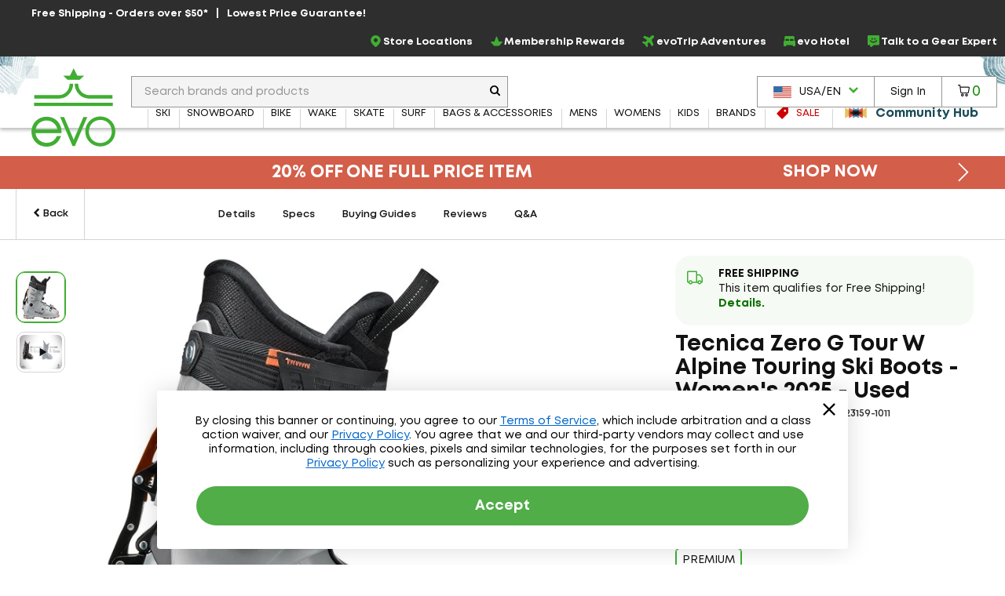

--- FILE ---
content_type: text/html; charset=utf-8
request_url: https://www.evo.com/related-product/similar/9eae9242-f39d-41f1-b736-78bc8a6f899a?ProductId=223159
body_size: -24
content:

<div class="related-products js-related-products" data-cy="relatedProducts">
    <h3 class="related-product-title">Similar Items</h3>
    <div class="js-related-products-container related-products-container">
        <div id="related-products-row" class="related-product-row">
                
<div class="product-thumb js-product-thumb larger-image-product-thumb" data-productid="197504" data-cnstrc-item-id="197504" data-cnstrc-item-name="Tecnica Cochise Pro W DYN Alpine Touring Ski Boots - Women&#x27;s 2023" data-cnstrc-item-price="269.9900">
    <div class="product-thumb-details">
        <a href="/outlet/alpine-touring-ski-boots/tecnica-cochise-pro-w-dyn-womens" class="product-thumb-link js-product-thumb-details-link" data-track="o-197504" data-unique-id="f02a3ddc-890f-4c5a-b697-2332296b84c3">
            <span class="product-thumb-image-wrapper js-product-thumb-link">
                <img src="https://images.evo.com/imgp/250/197504/827124/tecnica-cochise-pro-w-dyn-alpine-touring-ski-boots-women-s-2023-.jpg" class="product-thumb-image js-product-thumb-image" alt="Tecnica Cochise Pro W DYN Alpine Touring Ski Boots - Women's 2023">
            </span>
            <span class="product-thumb-title">Tecnica Cochise Pro W DYN Alpine Touring Ski Boots - Women's 2023</span>

            <div class="review-container review-component-CategorySnippet js-review-container" data-component="CategorySnippet" data-product-id="197504"></div>

                <span class="product-thumb-price slash" aria-label="Regular Price: $749.95">$749.95</span>
            <span class="product-thumb-price">
                    <span class="discount">Outlet:</span>
                <span class="discount">
                    $269.99
                        <span class="product-thumb-sale">Clearance</span>
                </span>
            </span>

        </a>
        
        
    </div>

        <span class="compare-section" aria-hidden="true" role="presentation">
            <label for="compare-box-0766ffe3-6938-4431-82fd-be89f5db573b" class="compare-label" aria-hidden="true" title="Compare This Item Later">
                <input class="compare-cbx js-compare-cbx js-compare-product-f02a3ddc-890f-4c5a-b697-2332296b84c3" type="checkbox" tabindex="-1" value="f02a3ddc-890f-4c5a-b697-2332296b84c3" id="compare-box-0766ffe3-6938-4431-82fd-be89f5db573b"/>
                <a class="js-compare-link" data-compare-url="/compare">View Selections</a>
                <span>Compare</span>
                <span class="compare-validation-message">
                    <em>Please select at least one more item to compare.</em>
                </span>
            </label>
        </span>
</div>
                
<div class="product-thumb js-product-thumb larger-image-product-thumb" data-productid="219496" data-cnstrc-item-id="219496" data-cnstrc-item-name="Salomon Shift Pro 90 Alpine Touring Ski Boots - Women&#x27;s 2024" data-cnstrc-item-price="239.9900">
    <div class="product-thumb-details">
        <a href="/outlet/alpine-touring-ski-boots/salomon-shift-pro-90-womens" class="product-thumb-link js-product-thumb-details-link" data-track="o-219496" data-unique-id="dfd9945c-0a7a-4c11-befe-6f5b77f16128">
            <span class="product-thumb-image-wrapper js-product-thumb-link">
                <img src="https://images.evo.com/imgp/250/219496/921346/salomon-shift-pro-90-alpine-touring-ski-boots-women-s-2024-.jpg" class="product-thumb-image js-product-thumb-image" alt="Salomon Shift Pro 90 Alpine Touring Ski Boots - Women's 2024">
            </span>
            <span class="product-thumb-title">Salomon Shift Pro 90 Alpine Touring Ski Boots - Women's 2024</span>

            <div class="review-container review-component-CategorySnippet js-review-container" data-component="CategorySnippet" data-product-id="219496"></div>

                <span class="product-thumb-price slash" aria-label="Regular Price: $599.95">$599.95</span>
            <span class="product-thumb-price">
                    <span class="discount">Outlet:</span>
                <span class="discount">
                    $239.99
                        <span class="product-thumb-sale">Clearance</span>
                </span>
            </span>

        </a>
        
        
    </div>

        <span class="compare-section" aria-hidden="true" role="presentation">
            <label for="compare-box-c9b1468f-df3f-4044-9f38-976ae8bf0d5c" class="compare-label" aria-hidden="true" title="Compare This Item Later">
                <input class="compare-cbx js-compare-cbx js-compare-product-dfd9945c-0a7a-4c11-befe-6f5b77f16128" type="checkbox" tabindex="-1" value="dfd9945c-0a7a-4c11-befe-6f5b77f16128" id="compare-box-c9b1468f-df3f-4044-9f38-976ae8bf0d5c"/>
                <a class="js-compare-link" data-compare-url="/compare">View Selections</a>
                <span>Compare</span>
                <span class="compare-validation-message">
                    <em>Please select at least one more item to compare.</em>
                </span>
            </label>
        </span>
</div>
                
<div class="product-thumb js-product-thumb larger-image-product-thumb" data-productid="223162" data-cnstrc-item-id="223162" data-cnstrc-item-name="Tecnica Zero G Team Ski Boots 2024" data-cnstrc-item-price="149.9900">
    <div class="product-thumb-details">
        <a href="/outlet/alpine-touring-ski-boots/tecnica-zero-g-team" class="product-thumb-link js-product-thumb-details-link" data-track="o-223162" data-unique-id="5148d4d3-8a5e-45c6-853a-547089826730">
            <span class="product-thumb-image-wrapper js-product-thumb-link">
                <img src="https://images.evo.com/imgp/250/223162/906117/tecnica-zero-g-team-ski-boots-2024-.jpg" class="product-thumb-image js-product-thumb-image" alt="Tecnica Zero G Team Ski Boots 2024">
            </span>
            <span class="product-thumb-title">Tecnica Zero G Team Ski Boots 2024</span>

            <div class="review-container review-component-CategorySnippet js-review-container" data-component="CategorySnippet" data-product-id="223162"></div>

                <span class="product-thumb-price slash" aria-label="Regular Price: $399.95">$399.95</span>
            <span class="product-thumb-price">
                    <span class="discount">Outlet:</span>
                <span class="discount">
                    $149.99
                        <span class="product-thumb-sale">Clearance</span>
                </span>
            </span>

        </a>
        
        
    </div>

        <span class="compare-section" aria-hidden="true" role="presentation">
            <label for="compare-box-7b7f7fb2-9338-474b-a3c5-ee4c3fd1c02a" class="compare-label" aria-hidden="true" title="Compare This Item Later">
                <input class="compare-cbx js-compare-cbx js-compare-product-5148d4d3-8a5e-45c6-853a-547089826730" type="checkbox" tabindex="-1" value="5148d4d3-8a5e-45c6-853a-547089826730" id="compare-box-7b7f7fb2-9338-474b-a3c5-ee4c3fd1c02a"/>
                <a class="js-compare-link" data-compare-url="/compare">View Selections</a>
                <span>Compare</span>
                <span class="compare-validation-message">
                    <em>Please select at least one more item to compare.</em>
                </span>
            </label>
        </span>
</div>
                
<div class="product-thumb js-product-thumb larger-image-product-thumb" data-productid="238160" data-cnstrc-item-id="238160" data-cnstrc-item-name="Salomon S/Lab MTN Alpine Touring Ski Boots 2024" data-cnstrc-item-price="299.9900">
    <div class="product-thumb-details">
        <a href="/outlet/alpine-touring-ski-boots/salomon-slab-mtn" class="product-thumb-link js-product-thumb-details-link" data-track="o-238160" data-unique-id="7be71371-5aff-4767-a063-8795afea696f">
            <span class="product-thumb-image-wrapper js-product-thumb-link">
                <img src="https://images.evo.com/imgp/250/238160/1018133/salomon-s-lab-mtn-alpine-touring-ski-boots-2024-.jpg" class="product-thumb-image js-product-thumb-image" alt="Salomon S​/Lab MTN Alpine Touring Ski Boots 2024">
            </span>
            <span class="product-thumb-title">Salomon S​/Lab MTN Alpine Touring Ski Boots 2024</span>

            <div class="review-container review-component-CategorySnippet js-review-container" data-component="CategorySnippet" data-product-id="238160"></div>

                <span class="product-thumb-price slash" aria-label="Regular Price: $799.95">$799.95</span>
            <span class="product-thumb-price">
                    <span class="discount">Outlet:</span>
                <span class="discount">
                    $299.99
                        <span class="product-thumb-sale">Clearance</span>
                </span>
            </span>

        </a>
        
        
    </div>

        <span class="compare-section" aria-hidden="true" role="presentation">
            <label for="compare-box-f11a419a-510b-4b2f-a435-36099d7a5dab" class="compare-label" aria-hidden="true" title="Compare This Item Later">
                <input class="compare-cbx js-compare-cbx js-compare-product-7be71371-5aff-4767-a063-8795afea696f" type="checkbox" tabindex="-1" value="7be71371-5aff-4767-a063-8795afea696f" id="compare-box-f11a419a-510b-4b2f-a435-36099d7a5dab"/>
                <a class="js-compare-link" data-compare-url="/compare">View Selections</a>
                <span>Compare</span>
                <span class="compare-validation-message">
                    <em>Please select at least one more item to compare.</em>
                </span>
            </label>
        </span>
</div>
                
<div class="product-thumb js-product-thumb larger-image-product-thumb" data-productid="238179" data-cnstrc-item-id="238179" data-cnstrc-item-name="Salomon Shift Pro 110 W AT Alpine Touring Ski Boots - Women&#x27;s 2024" data-cnstrc-item-price="254.9900">
    <div class="product-thumb-details">
        <a href="/outlet/alpine-touring-ski-boots/salomon-shift-pro-110-w-at-womens" class="product-thumb-link js-product-thumb-details-link" data-track="o-238179" data-unique-id="1bf9e18a-48ac-49e1-ab8c-803daef7d9ab">
            <span class="product-thumb-image-wrapper js-product-thumb-link">
                <img src="https://images.evo.com/imgp/250/238179/1018201/salomon-shift-pro-110-w-at-alpine-touring-ski-boots-women-s-2024-.jpg" class="product-thumb-image js-product-thumb-image" alt="Salomon Shift Pro 110 W AT Alpine Touring Ski Boots - Women's 2024">
            </span>
            <span class="product-thumb-title">Salomon Shift Pro 110 W AT Alpine Touring Ski Boots - Women's 2024</span>

            <div class="review-container review-component-CategorySnippet js-review-container" data-component="CategorySnippet" data-product-id="238179"></div>

                <span class="product-thumb-price slash" aria-label="Regular Price: $699.95">$699.95</span>
            <span class="product-thumb-price">
                    <span class="discount">Outlet:</span>
                <span class="discount">
                    $254.99
                        <span class="product-thumb-sale">Clearance</span>
                </span>
            </span>

        </a>
        
        
    </div>

        <span class="compare-section" aria-hidden="true" role="presentation">
            <label for="compare-box-fa7dd8ac-fe3a-4606-9d85-81a59b8e3bba" class="compare-label" aria-hidden="true" title="Compare This Item Later">
                <input class="compare-cbx js-compare-cbx js-compare-product-1bf9e18a-48ac-49e1-ab8c-803daef7d9ab" type="checkbox" tabindex="-1" value="1bf9e18a-48ac-49e1-ab8c-803daef7d9ab" id="compare-box-fa7dd8ac-fe3a-4606-9d85-81a59b8e3bba"/>
                <a class="js-compare-link" data-compare-url="/compare">View Selections</a>
                <span>Compare</span>
                <span class="compare-validation-message">
                    <em>Please select at least one more item to compare.</em>
                </span>
            </label>
        </span>
</div>
        </div>
        <a href="#pdp-related-packages" 
           id="related-product-anchor-link" 
           class="related-product-anchor-link hide">
            View More Packages <span class="icon-arrow-right-medium"></span>
        </a>
    </div>
</div>
<script type="text/javascript">

            window.dataLayerManager.pushImpressions([{"brand":"Tecnica","category":"ALL/snowsports/skiing/skiboots/touring","name":"Tecnica Cochise Pro W DYN Alpine Touring Ski Boots - Women's 2023","price":269.9900,"id":"197504","_uniqueId":"f02a3ddc-890f-4c5a-b697-2332296b84c3"},{"brand":"Salomon","category":"ALL/snowsports/skiing/skiboots/touring","name":"Salomon Shift Pro 90 Alpine Touring Ski Boots - Women's 2024","price":239.9900,"id":"219496","_uniqueId":"dfd9945c-0a7a-4c11-befe-6f5b77f16128"},{"brand":"Tecnica","category":"ALL/snowsports/skiing/skiboots/touring","name":"Tecnica Zero G Team Ski Boots 2024","price":149.9900,"id":"223162","_uniqueId":"5148d4d3-8a5e-45c6-853a-547089826730"},{"brand":"Salomon","category":"ALL/snowsports/skiing/skiboots/touring","name":"Salomon S/Lab MTN Alpine Touring Ski Boots 2024","price":299.9900,"id":"238160","_uniqueId":"7be71371-5aff-4767-a063-8795afea696f"},{"brand":"Salomon","category":"ALL/snowsports/skiing/skiboots/touring","name":"Salomon Shift Pro 110 W AT Alpine Touring Ski Boots - Women's 2024","price":254.9900,"id":"238179","_uniqueId":"1bf9e18a-48ac-49e1-ab8c-803daef7d9ab"}], 'Related Products - Similar', true);
        </script>